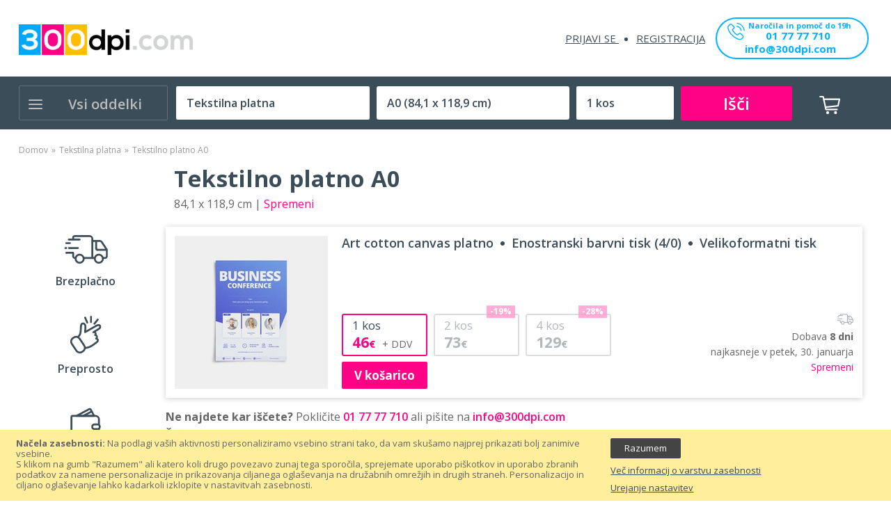

--- FILE ---
content_type: text/html
request_url: https://300dpi.com/pub/static/version1725133830/frontend/Sm/venuse_child/sl_SI/Rooster_Tisk/template/minicart/content.html
body_size: 1036
content:
<!--
/**
 * Copyright © Magento, Inc. All rights reserved.
 * See COPYING.txt for license details.
 */
-->
<div class="block-title">
    <strong>
        <span class="text" translate="'My Cart'"/>
        <span
            class="qty empty"
            text="getCartParam('summary_count')"
            data-bind="css: { empty: !!getCartParam('summary_count') == false },
                       attr: { title: $t('Items in Cart') }">
        </span>
    </strong>
</div>

<div class="block-content">
    <button type="button"
            id="btn-minicart-close"
            class="action close"
            data-action="close"
            data-bind="attr: { title: $t('Close') }">
        <span translate="'Close'"/>
    </button>

    

    <if args="getCartParam('summary_count')">
        <strong class="subtitle" translate="'Recently added item(s)'"/>
        <div data-action="scroll" class="minicart-items-wrapper">
            <ol id="mini-cart" class="minicart-items" data-bind="foreach: { data: getCartItems(), as: 'item' }">
                <each args="$parent.getRegion($parent.getItemRenderer(item.product_type))"
                      render="{name: getTemplate(), data: item, afterRender: function() {$parents[1].initSidebar()}}"
                />
            </ol>
        </div>

        <div class="actions">

            <each args="getRegion('subtotalContainer')" render=""/>
            <!-- this is where share cart buttom comes and fucks up adding to cart, so, removed -->          
            <!--<each args="getRegion('extraInfo')" render=""/>-->

            <div class="actions">
                <div class="secondary">
                    <a class="action viewcart" data-bind="attr: {href: shoppingCartUrl}">
                        <span translate="'View and Edit Cart'"/>
                    </a>
                </div>
            </div>

            <div class="actions" if="getCartParam('possible_onepage_checkout')">
                <div class="primary">
                    <a id="top-cart-btn-checkout"
                            type="button"
                            class="action checkout"
                            data-action="close"
                            data-bind="
                                attr: {
                                    title: $t('Proceed to Checkout')
                                },
                                click: closeMinicart()
                            "
                            translate="'Proceed to Checkout'"
                    />


                    
                    <div data-bind="html: getCartParam('extra_actions')"></div>
                </div>
            </div>


            <div class="items-total">
                <span class="count" if="maxItemsToDisplay < getCartLineItemsCount()" text="maxItemsToDisplay"/>
                <translate args="'of'" if="maxItemsToDisplay < getCartLineItemsCount()"/>
                <span class="count" text="getCartParam('summary_count')"/>
                    <!-- ko if: (getCartLineItemsCount() === 1) -->
                        <span translate="'Item in Cart'"/>
                    <!--/ko-->
                    <!-- ko if: (getCartLineItemsCount() === 2) -->
                        <span translate="'2 Items in Cart'"/>
                    <!--/ko-->
                    <!-- ko if: (getCartLineItemsCount() === 3 | getCartLineItemsCount() === 4) -->
                        <span translate="'3-4 Items in Cart'"/>
                    <!--/ko-->
                    <!-- ko if: (getCartLineItemsCount() > 4) -->
                        <span translate="'4+ Items in Cart'"/>
                    <!--/ko-->
            </div>
            

        </div>
    </if>

    <ifnot args="getCartParam('summary_count')">
        <strong class="subtitle empty"
                data-bind="visible: closeSidebar()"
                translate="'You have no items in your shopping cart.'"
        />
        <if args="getCartParam('cart_empty_message')">
            <p class="minicart empty text" text="getCartParam('cart_empty_message')"/>
            <div class="actions">
                <div class="secondary">
                    <a class="action viewcart" data-bind="attr: {href: shoppingCartUrl}">
                        <span translate="'View and Edit Cart'"/>
                    </a>
                </div>
            </div>
        </if>
    </ifnot>

    


    <div id="minicart-widgets" class="minicart-widgets" if="getRegion('promotion').length">
        <each args="getRegion('promotion')" render=""/>
    </div>
</div>
<each args="getRegion('sign-in-popup')" render=""/>


--- FILE ---
content_type: text/css
request_url: https://300dpi.com/pub/static/version1725133830/_cache/merged/109bb2315070bea708974d021546a767.css
body_size: 4321
content:
/*!
Chosen, a Select Box Enhancer for jQuery and Prototype
by Patrick Filler for Harvest, http://getharvest.com

Version 1.8.7
Full source at https://github.com/harvesthq/chosen
Copyright (c) 2011-2018 Harvest http://getharvest.com

MIT License, https://github.com/harvesthq/chosen/blob/master/LICENSE.md
This file is generated by `grunt build`, do not edit it by hand.
*/.chosen-container{position:relative;display:inline-block;vertical-align:middle;font-size:13px;-webkit-user-select:none;-moz-user-select:none;-ms-user-select:none;user-select:none}.chosen-container *{-webkit-box-sizing:border-box;box-sizing:border-box}.chosen-container .chosen-drop{position:absolute;top:100%;z-index:1010;width:100%;border:1px solid #aaa;border-top:0;background:#fff;-webkit-box-shadow:0 4px 5px rgba(0,0,0,.15);box-shadow:0 4px 5px rgba(0,0,0,.15);clip:rect(0,0,0,0);-webkit-clip-path:inset(100% 100%);clip-path:inset(100% 100%)}.chosen-container.chosen-with-drop .chosen-drop{clip:auto;-webkit-clip-path:none;clip-path:none}.chosen-container a{cursor:pointer}.chosen-container .chosen-single .group-name,.chosen-container .search-choice .group-name{margin-right:4px;overflow:hidden;white-space:nowrap;text-overflow:ellipsis;font-weight:400;color:#999}.chosen-container .chosen-single .group-name:after,.chosen-container .search-choice .group-name:after{content:":";padding-left:2px;vertical-align:top}.chosen-container-single .chosen-single{position:relative;display:block;overflow:hidden;padding:0 0 0 8px;height:25px;border:1px solid #aaa;border-radius:5px;background-color:#fff;background:-webkit-gradient(linear,left top,left bottom,color-stop(20%,#fff),color-stop(50%,#f6f6f6),color-stop(52%,#eee),to(#f4f4f4));background:linear-gradient(#fff 20%,#f6f6f6 50%,#eee 52%,#f4f4f4 100%);background-clip:padding-box;-webkit-box-shadow:0 0 3px #fff inset,0 1px 1px rgba(0,0,0,.1);box-shadow:0 0 3px #fff inset,0 1px 1px rgba(0,0,0,.1);color:#444;text-decoration:none;white-space:nowrap;line-height:24px}.chosen-container-single .chosen-default{color:#999}.chosen-container-single .chosen-single span{display:block;overflow:hidden;margin-right:26px;text-overflow:ellipsis;white-space:nowrap}.chosen-container-single .chosen-single-with-deselect span{margin-right:38px}.chosen-container-single .chosen-single abbr{position:absolute;top:6px;right:26px;display:block;width:12px;height:12px;background:url(../../frontend/Sm/venuse_child/sl_SI/images/chosen-sprite.png) -42px 1px no-repeat;font-size:1px}.chosen-container-single .chosen-single abbr:hover{background-position:-42px -10px}.chosen-container-single.chosen-disabled .chosen-single abbr:hover{background-position:-42px -10px}.chosen-container-single .chosen-single div{position:absolute;top:0;right:0;display:block;width:18px;height:100%}.chosen-container-single .chosen-single div b{display:block;width:100%;height:100%;background:url(../../frontend/Sm/venuse_child/sl_SI/images/chosen-sprite.png) no-repeat 0 2px}.chosen-container-single .chosen-search{position:relative;z-index:1010;margin:0;padding:3px 4px;white-space:nowrap}.chosen-container-single .chosen-search input[type=text]{margin:1px 0;padding:4px 20px 4px 5px;width:100%;height:auto;outline:0;border:1px solid #aaa;background:url(../../frontend/Sm/venuse_child/sl_SI/images/chosen-sprite.png) no-repeat 100% -20px;font-size:1em;font-family:sans-serif;line-height:normal;border-radius:0}.chosen-container-single .chosen-drop{margin-top:-1px;border-radius:0 0 4px 4px;background-clip:padding-box}.chosen-container-single.chosen-container-single-nosearch .chosen-search{position:absolute;clip:rect(0,0,0,0);-webkit-clip-path:inset(100% 100%);clip-path:inset(100% 100%)}.chosen-container .chosen-results{color:#444;position:relative;overflow-x:hidden;overflow-y:auto;margin:0 4px 4px 0;padding:0 0 0 4px;max-height:240px;-webkit-overflow-scrolling:touch}.chosen-container .chosen-results li{display:none;margin:0;padding:5px 6px;list-style:none;line-height:15px;word-wrap:break-word;-webkit-touch-callout:none}.chosen-container .chosen-results li.active-result{display:list-item;cursor:pointer}.chosen-container .chosen-results li.disabled-result{display:list-item;color:#ccc;cursor:default}.chosen-container .chosen-results li.highlighted{background-color:#3875d7;background-image:-webkit-gradient(linear,left top,left bottom,color-stop(20%,#3875d7),color-stop(90%,#2a62bc));background-image:linear-gradient(#3875d7 20%,#2a62bc 90%);color:#fff}.chosen-container .chosen-results li.no-results{color:#777;display:list-item;background:#f4f4f4}.chosen-container .chosen-results li.group-result{display:list-item;font-weight:700;cursor:default}.chosen-container .chosen-results li.group-option{padding-left:15px}.chosen-container .chosen-results li em{font-style:normal;text-decoration:underline}.chosen-container-multi .chosen-choices{position:relative;overflow:hidden;margin:0;padding:0 5px;width:100%;height:auto;border:1px solid #aaa;background-color:#fff;background-image:-webkit-gradient(linear,left top,left bottom,color-stop(1%,#eee),color-stop(15%,#fff));background-image:linear-gradient(#eee 1%,#fff 15%);cursor:text}.chosen-container-multi .chosen-choices li{float:left;list-style:none}.chosen-container-multi .chosen-choices li.search-field{margin:0;padding:0;white-space:nowrap}.chosen-container-multi .chosen-choices li.search-field input[type=text]{margin:1px 0;padding:0;height:25px;outline:0;border:0!important;background:0 0!important;-webkit-box-shadow:none;box-shadow:none;color:#999;font-size:100%;font-family:sans-serif;line-height:normal;border-radius:0;width:25px}.chosen-container-multi .chosen-choices li.search-choice{position:relative;margin:3px 5px 3px 0;padding:3px 20px 3px 5px;border:1px solid #aaa;max-width:100%;border-radius:3px;background-color:#eee;background-image:-webkit-gradient(linear,left top,left bottom,color-stop(20%,#f4f4f4),color-stop(50%,#f0f0f0),color-stop(52%,#e8e8e8),to(#eee));background-image:linear-gradient(#f4f4f4 20%,#f0f0f0 50%,#e8e8e8 52%,#eee 100%);background-size:100% 19px;background-repeat:repeat-x;background-clip:padding-box;-webkit-box-shadow:0 0 2px #fff inset,0 1px 0 rgba(0,0,0,.05);box-shadow:0 0 2px #fff inset,0 1px 0 rgba(0,0,0,.05);color:#333;line-height:13px;cursor:default}.chosen-container-multi .chosen-choices li.search-choice span{word-wrap:break-word}.chosen-container-multi .chosen-choices li.search-choice .search-choice-close{position:absolute;top:4px;right:3px;display:block;width:12px;height:12px;background:url(../../frontend/Sm/venuse_child/sl_SI/images/chosen-sprite.png) -42px 1px no-repeat;font-size:1px}.chosen-container-multi .chosen-choices li.search-choice .search-choice-close:hover{background-position:-42px -10px}.chosen-container-multi .chosen-choices li.search-choice-disabled{padding-right:5px;border:1px solid #ccc;background-color:#e4e4e4;background-image:-webkit-gradient(linear,left top,left bottom,color-stop(20%,#f4f4f4),color-stop(50%,#f0f0f0),color-stop(52%,#e8e8e8),to(#eee));background-image:linear-gradient(#f4f4f4 20%,#f0f0f0 50%,#e8e8e8 52%,#eee 100%);color:#666}.chosen-container-multi .chosen-choices li.search-choice-focus{background:#d4d4d4}.chosen-container-multi .chosen-choices li.search-choice-focus .search-choice-close{background-position:-42px -10px}.chosen-container-multi .chosen-results{margin:0;padding:0}.chosen-container-multi .chosen-drop .result-selected{display:list-item;color:#ccc;cursor:default}.chosen-container-active .chosen-single{border:1px solid #5897fb;-webkit-box-shadow:0 0 5px rgba(0,0,0,.3);box-shadow:0 0 5px rgba(0,0,0,.3)}.chosen-container-active.chosen-with-drop .chosen-single{border:1px solid #aaa;border-bottom-right-radius:0;border-bottom-left-radius:0;background-image:-webkit-gradient(linear,left top,left bottom,color-stop(20%,#eee),color-stop(80%,#fff));background-image:linear-gradient(#eee 20%,#fff 80%);-webkit-box-shadow:0 1px 0 #fff inset;box-shadow:0 1px 0 #fff inset}.chosen-container-active.chosen-with-drop .chosen-single div{border-left:none;background:0 0}.chosen-container-active.chosen-with-drop .chosen-single div b{background-position:-18px 2px}.chosen-container-active .chosen-choices{border:1px solid #5897fb;-webkit-box-shadow:0 0 5px rgba(0,0,0,.3);box-shadow:0 0 5px rgba(0,0,0,.3)}.chosen-container-active .chosen-choices li.search-field input[type=text]{color:#222!important}.chosen-disabled{opacity:.5!important;cursor:default}.chosen-disabled .chosen-single{cursor:default}.chosen-disabled .chosen-choices .search-choice .search-choice-close{cursor:default}.chosen-rtl{text-align:right}.chosen-rtl .chosen-single{overflow:visible;padding:0 8px 0 0}.chosen-rtl .chosen-single span{margin-right:0;margin-left:26px;direction:rtl}.chosen-rtl .chosen-single-with-deselect span{margin-left:38px}.chosen-rtl .chosen-single div{right:auto;left:3px}.chosen-rtl .chosen-single abbr{right:auto;left:26px}.chosen-rtl .chosen-choices li{float:right}.chosen-rtl .chosen-choices li.search-field input[type=text]{direction:rtl}.chosen-rtl .chosen-choices li.search-choice{margin:3px 5px 3px 0;padding:3px 5px 3px 19px}.chosen-rtl .chosen-choices li.search-choice .search-choice-close{right:auto;left:4px}.chosen-rtl.chosen-container-single .chosen-results{margin:0 0 4px 4px;padding:0 4px 0 0}.chosen-rtl .chosen-results li.group-option{padding-right:15px;padding-left:0}.chosen-rtl.chosen-container-active.chosen-with-drop .chosen-single div{border-right:none}.chosen-rtl .chosen-search input[type=text]{padding:4px 5px 4px 20px;background:url(../../frontend/Sm/venuse_child/sl_SI/images/chosen-sprite.png) no-repeat -30px -20px;direction:rtl}.chosen-rtl.chosen-container-single .chosen-single div b{background-position:6px 2px}.chosen-rtl.chosen-container-single.chosen-with-drop .chosen-single div b{background-position:-12px 2px}@media only screen and (-webkit-min-device-pixel-ratio:1.5),only screen and (min-resolution:144dpi),only screen and (min-resolution:1.5dppx){.chosen-container .chosen-results-scroll-down span,.chosen-container .chosen-results-scroll-up span,.chosen-container-multi .chosen-choices .search-choice .search-choice-close,.chosen-container-single .chosen-search input[type=text],.chosen-container-single .chosen-single abbr,.chosen-container-single .chosen-single div b,.chosen-rtl .chosen-search input[type=text]{background-image:url(../../frontend/Sm/venuse_child/sl_SI/css/chosen-sprite@2x.png)!important;background-size:52px 37px!important;background-repeat:no-repeat!important}}.header-top .header.links {
    display: -webkit-box;
    display: -ms-flexbox;
    display: flex;
    -webkit-box-align: center;
    -ms-flex-align: center;
    align-items: center;
    list-style: none;
    margin: 0;
    padding: 0;
}
.header-top .col-right .horizontal-block {
	padding: 0;
	width: auto;
	position: relative;
	top: 1px;
}
.col-right .horizontal-block > p {
    display: none;
}
.page-header .header-middle {
    background: #fff;
    padding-top: 0;
    padding-bottom: 0;
}

.header-middle .right-content ul {
    padding: 0;
    margin: 0 auto 0 0;
}
.header-middle .right-content ul li {
    display: inline-block;
    padding: 0;
    margin: 0;
    color: #3C4D5A;
	font-size:15px;
}
.header-middle .right-content ul li a{
color: #3C4D5A;	
}
.header-middle .right-content ul li::after {
	content: "";
	font-size: 26px;
	display: inline-block;
	line-height: 0;
	vertical-align: middle;
	width: 5px;
	height: 5px;
	background: #3C4D5A;
	border-radius: 30px;
	margin: 0 8px;
}
.header-middle .right-content ul li:last-child::after{
	display:none;
} 

.header-container > .header-top {
	display: block;
	height: auto;
	border-bottom: 1px solid rgba(60, 77, 90, 0.4);
	padding-top: 10px;
	padding-bottom: 10px;
}
.header-top .horizontal-block {
	padding-left: 0;
	display: -webkit-box;
	display: -ms-flexbox;
	display: flex;
	-webkit-box-pack: end;
	-ms-flex-pack: end;
	justify-content: flex-end;
	width: 100%;
}
.header-middle .middle-content .right-container {
    width: auto;
    margin-left: auto;
    padding-left: 0;
}
.header-middle .header-top {
	display: -webkit-box;
	display: -ms-flexbox;
	display: flex;
	-webkit-box-pack: justify;
	    -ms-flex-pack: justify;
	        justify-content: space-between;
	-webkit-box-align: center;
	    -ms-flex-align: center;
	        align-items: center;
	height: auto;
	background: transparent;
	margin-bottom: 5px;
}
.header-top .col-left {
	-ms-flex-preferred-size: 0;
	flex-basis: 0;
	-webkit-box-flex: 1;
	-ms-flex-positive: 1;
	flex-grow: 1;
	max-width: 100%;
	display: -webkit-box;
	display: -ms-flexbox;
	display: flex;
}
.header-top .col-right {
    display: -webkit-box;
    display: -ms-flexbox;
    display: flex;
    -webkit-box-align: center;
        -ms-flex-align: center;
            align-items: center;
}
.header-top .header.links li {
    margin-right: 10px;
    margin-bottom: 0;
}
.header-top .header.links li:last-child {
	margin-right: 0;
}
.page-header .horizontal-megamenu-block .sm_megamenu_menu > li > a {
	color: #222222;
	height: auto;
	line-height: 1.4;
	font-size: 12px;
	background: transparent !important;
	font-weight: 400;
	text-transform: none;
	padding-right: 12px;
	padding-left: 12px;
}
.header-middle .right-content ul li .sm_megamenu_title {
    font-size: 15px;
    font-weight: 400;
}
.page-header .horizontal-megamenu-block .sm_megamenu_menu > li > a:hover{
	color:#3665f3 !important;
}
.header-top .col-left .horizontal-block {
	padding-left: 0;
	width: auto;
	margin-left: auto;
}
.page-header .horizontal-megamenu-block .sm_megamenu_menu > li:first-child > a {
    padding-left: 0;
}
.header-middle .right-content .col-right {
	width: 100%;
	display: -webkit-box;
	display: -ms-flexbox;
	display: flex;
	-webkit-box-pack: end;
	-ms-flex-pack: end;
	justify-content: flex-end;
	-webkit-box-align: center;
	    -ms-flex-align: center;
	        align-items: center;
}
.header-middle .right-content .horizontal-block {
    width: auto;
    padding-left: 0;
}
.header-middle .right-content h2 {
    color: #222222;
    font-size: 2.3rem;
    margin: 0;
}
.header-middle .middle-content {
	display: -webkit-box;
	display: -ms-flexbox;
	display: flex;
	-webkit-box-align: center;
	-ms-flex-align: center;
	align-items: center;
	padding-top: 15px;
	padding-bottom: 15px;
}
.vertical-menu-block .block-title-menu::after {
	float: left;
	margin-right: 10px;
}
.page-header .header-container .minicart-wrapper .action.showcart {
	padding-right: 0;
	padding-left: 0;
	height: auto;
	background: transparent;
}

.page-header .header-container .minicart-wrapper .action.showcart::after {
	position: static;
	width: auto;
	height: auto;
	border: none;
	display:none;
}
.header-container .minicart-wrapper .action.showcart .price-minicart ~ .text::before {
	content: "";
	display: inline-block;
	background-image: url(/pub/static/frontend/Sm/venuse_child/en_GB/images/cart-icon.svg);
	width: 30px;
	height: 26px;
	vertical-align: middle;
	background-repeat: no-repeat;
	background-position: center;
}
.page-header .header-container .minicart-wrapper .action.showcart .price-minicart {
	margin: 0;
}
.header-container .minicart-wrapper .action.showcart .text::after {
	display: none;
}
.page-header .header-container .minicart-wrapper .action.showcart .text {
	vertical-align: top;
}
.page-header .header-container .minicart-wrapper .action.showcart .counter.qty {
	top: -1px;
	right: -11px;
	left: auto;
	background: #FF0285;
}





.call-block-wrap {
    border: 1px solid #fff;
    padding: 10px;
    display: -webkit-box;
    display: -ms-flexbox;
    display: flex;
    -webkit-box-align: center;
        -ms-flex-align: center;
            align-items: center;
    height: 45px;
}
.call-block a {
	color: #fff;
	font-size: 18px;
	font-weight: 700;
	line-height: 1;
	letter-spacing: 2px;
	display: inline-block;
	position: relative;
	padding-left: 27px;
}
.call-block a:hover {
    color: #fff;
}
.call-block a::before {
	content: '\e94b';
	display: inline-block;
	font-family: 'icomoon';
	speak: none;
	font-style: normal;
	font-weight: normal;
	font-variant: normal;
	text-transform: none;
	-webkit-font-smoothing: antialiased;
	-moz-osx-font-smoothing: grayscale;
	text-align: center;
	font-size: 18px;
	position: absolute;
	top: 5px;
	left: 0;
	font-size: 22px;
	color: #febe10;
}
.call-block a span {
    font-size: 11.5px;
    font-weight: 300;
    letter-spacing: 0;
    display: block;
}

.page-header .header-bottom {
background:#3C4D5A;
}

.header-bottom .horizontal-block .smas-group-right .smas-attr-inner .btn-reset {
    display: none !important;
}

.header-bottom .smas-loading {
    position: absolute;
    z-index: 9;
    width: 30px;
    left: 50px;
    top: 7px;
    background: #fff;
}





.header-bottom .horizontal-block .smas-group-left .smas-attr .custom-serach {
    position: relative;
}

.header-bottom .chosen-container-single .chosen-drop{
	border:none;
}


.chosen-container .chosen-results li.highlighted {
    background: transparent;
    color: inherit;
}
.chosen-container .chosen-results li.highlighted {
    background: #efefef;
}

.chosen-container .chosen-results {
    margin: 0;
    padding: 0;
}
.ui-autocomplete .ui-menu-item h5 {
   color: #3C4D5A;
}


.custom-serach .ui-helper-hidden-accessible{display: none;}

.ui-autocomplete .ui-menu-item{
	margin:0;
}


.ui-autocomplete .ui-menu-item p {
    margin: 0;
}
.ui-autocomplete .ui-menu-item h6 {
	font-size: 12px;
	color:#707070;
}

.ui-autocomplete .ui-state-focus h5,
.ui-autocomplete .ui-state-active h5{
    
}
#printing_quantity_153_chosen.chosen-container-single .chosen-drop,
#no_of_pages_149_chosen.chosen-container-single .chosen-drop {
    margin-top: -45px;
}
#printing_quantity_153_chosen.chosen-container-single .chosen-search input[type="text"],
#no_of_pages_149_chosen.chosen-container-single .chosen-search input[type="text"] {
    border: none;
    height: 43px;
    padding: 0;
	background-position: top 16px right 11px !important;
	background-image: url(../../frontend/Sm/venuse_child/sl_SI/images/down-arrow.svg) !important;
	background-size: 12px !important;
	background-repeat:no-repeat;
	margin:0;	
}  
#printing_quantity_153_chosen.chosen-container-single .chosen-search,
#no_of_pages_149_chosen.chosen-container-single .chosen-search {
    padding: 0;
}
.header-bottom .smas-form .autocomplete-loading {
    width: 30px;
    position: absolute;
    top: 50%;
    -webkit-transform: translateY(-50%);
        -ms-transform: translateY(-50%);
            transform: translateY(-50%);
    right: 10px;
    background: #fff;
	z-index: 9999; 
} 
.header-bottom .horizontal-block .smas-group-left .smas-attr:last-child .smas-attr-inner{
	position:relative;
}
.smas-attr-inner .smas-select {
	min-height:45px;
}
.custom-search-dropdown,
.custom-search-dropdown-quality {
	position: absolute;
	top: 0;
	right: 0;
	display: block;
	width: 34px;
	height: 100%;
}
.wdywtp-error .modal-inner-wrap h1 {
	font-size: 1.7rem;
	text-align: center;
	margin-bottom: 0;
	color:#fff;
}
.wdywtp-error .modal-inner-wrap {
	max-width: 380px;
	background: #3665F3;
}
.wdywtp-error.modal-slide .action-close {
    padding: 6px;
}
.wdywtp-error .modal-inner-wrap .modal-footer {
    display: none;
}
.wdywtp-error .modal-content {
    background: #3665F3;
}
.wdywtp-error .modal-header {
    border-color: #4E7DFF;
}
.wdywtp-error .action-close::before,
.wdywtp-error .action-close:hover::before{
	color:#fff;
}

.smas-attr .no_selection_enable .chosen-container .chosen-results {
    min-width: 100%;
    margin: 0;
    background: #ed719e;
    color: #fff;
} 
.smas-attr .no_selection_enable .chosen-container .chosen-results .highlighted {
    background: #ed719e;
    color: #fff;
} 
.smas-attr-size .no_selection_enable .chosen-container {
    position: relative;
}
.smas-attr-size .no_selection_enable .chosen-container.chosen-with-drop .chosen-drop {
    min-width: 0;
    display: block;
	background: transparent;
}
div#paper_size_148_chosen .chosen-search,
div#paper_size_148_chosen .chosen-search  input[type="text"]{
    height: 0;
    width: 0;
    margin: 0;
    padding: 0;
    overflow: hidden;
}
.header-bottom .top-links {
    color: #fff;
    display: -webkit-box;
    display: -ms-flexbox;
    display: flex;
    -webkit-box-align: center;
        -ms-flex-align: center;
            align-items: center;
    -webkit-box-pack: center;
        -ms-flex-pack: center;
            justify-content: center;
			
}
.header-bottom .top-links h2 strong {
    font-weight: 600;
}
.header-bottom .top-links h2 {
    font-size: 26px;
}
.header-bottom .top-links ul {
	list-style: none;
	padding: 0;
	margin: 0;
}
.header-bottom .top-links ul li {
    display: inline-block;
    margin: 0;
    font-size: 15px;
    font-weight: 600;
}
.header-bottom .top-links ul li::before {
	content: "";
	background: #fff;
	width: 5px;
	height: 5px;
	border-radius: 20px;
	display: inline-block;
	vertical-align: middle;
	margin-right: 4px;
	margin-left: 4px;
	line-height: 5px;
}
.header-container .minicart-wrapper .action.showcart .text {
    font-size: 0;
}
body .header-mobile .mobile-top {
    background: #fff;
}
body .header-mobile .mobile-menu > a span {
    background-color: #3C4D5A;
}
body .minicart-mobile .minicart-wrapper .action.showcart::before {
content: "";
display: inline-block;
background-image: url(/pub/static/frontend/Sm/venuse_child/en_GB/images/cart-icon-mobile.svg);
width: 30px;
height: 26px;
vertical-align: middle;
background-repeat: no-repeat;
background-position: center;
}






--- FILE ---
content_type: text/css
request_url: https://300dpi.com/pub/media/sm/configed_css/settings_si.css
body_size: 2220
content:

/**
* THIS FILE IS GENERATED AUTOMATICALLY WHEN SAVING CONFIGURE. YOUR DATA WILL BE LOST WHEN YOU EDIT THIS FILE
*/

/**
* Body, text color, background color, background image, font family, font size, font weight
*/

body{
background-color: #FFFFFF;
color: #666666;
    font-weight: 400;
    font-family: 'Open Sans', sans-serif;font-size: 14px;
}

/**
* Link, link hover
*/

a,
.alink{
color: #222222;
}

a:hover,
.alink:hover{
color: #3665F3;
}

/**
* THEME COLOR CUSTOM, BACKUP THIS FILE BEFORE UPDATE SM_THEMECORE MODULE
*/
/**
* $themeColor, $themeColorDarken, $textOnThemeColor, $linkOnThemeColor, $linkHoverOnThemeColor
*/

/**
* Background color
*/
.time-countdown-slide .time-ranger .time-pass,
.header-mobile .mobile-top,
.sm-notfound .back2home,
.bonus-title:before,
.about-container .our-member .image-content .member-social li a:hover,
.contact-us-info .contact-social li a:hover,
.w-newsletter .action-newsletter button,
.bottom-product-slider .block-title:before,
.product-info-main .product-social-links .action:hover, .product-info-main .product-addto-links .action:hover,
.product-info-main .box-tocart .action.tocart, .product-options-bottom .box-tocart .action.tocart,

.post-content .post-description .post-info-blog .post-read-more:hover,

.sidebar .block .block-title,
#price-slider .ui-slider-range,

.products-grid .product-item-info:hover .product-item-details .product-item-actions .actions-primary .tocart,
.products-grid .product-item-info .product-item-details .product-item-actions .actions-secondary .action:hover,
.products-grid .product-item-info .image-product .quickview-handler:hover,

.products-list .product-item-info .product-item-details .product-item-actions .actions-primary .tocart:hover,
.products-list .product-item-info .product-item-details .product-item-actions .actions-secondary .action:hover,
.products-list .product-item-info .image-product .quickview-handler:hover,

.group-deal-1 .product-item-info .product-item-details .product-item-actions .actions-primary .tocart:hover,
.group-deal-1 .product-item-info .product-item-details .product-item-actions .actions-secondary .action:hover,

.social-footer ul li a:hover,
.subcribe-footer-content .block-subscribe-footer .action-button button,

.header-style-1 .form.minisearch .actions button,
.header-style-1 .vertical-menu-block .block-title-menu,
.header-style-1 .horizontal-megamenu-block .sm_megamenu_menu > li:hover > a,
.header-style-1 .horizontal-megamenu-block .sm_megamenu_menu > li.sm_megamenu_actived > a,

.header-style-2 .form.minisearch .actions button,
.header-style-2 .vertical-menu-block .block-title-menu,
.header-style-2 .horizontal-megamenu-block .sm_megamenu_menu > li:hover > a,
.header-style-2 .horizontal-megamenu-block .sm_megamenu_menu > li.sm_megamenu_actived > a,
.header-style-2 .horizontal-block .promotion-block a:hover,

.footer-style-2 .block-tag-footer .block-footer-content ul li a:hover,
.footer-style-2 .footer-top,

.post-slider-1 .info-post .post-read-more a:hover,

.cms-index-index .header-style-1 .horizontal-megamenu-block .sm_megamenu_menu > li.home-item > a,
.cms-index-index .header-style-2 .horizontal-megamenu-block .sm_megamenu_menu > li.home-item > a,

.title-style-1 .block .block-title:before,
.art-style-1 .smas-btn .btn.btn-search,

.group-deal-1 .timer-content,
.group-product-slider-1 .block-title,
.group-product-slider-1 .block-title:before,
.text-branner .hot-item,
.text-branner .text-offer .explorer{
background-color: #3C4D5A;
}

.text-branner .hot-item:after{
border-bottom: 63px solid #3C4D5A;
}


/**
* Border color
*/
.default-style .resp-tabs-list li.active,
.listingtab-style-1 .sm-listing-tabs .ltabs-tabs-container .ltabs-tabs li.tab-sel,
.listingtab-style-1 .sm-listing-tabs .ltabs-tabs-container .ltabs-tabs li:hover,
.block-brands-2 .item:hover,
.list-slider-1 .product-type-list .image-product:hover,
.slider-categories-1 .block-categories .cat-wrap-slider .item .content-box:hover,
.group-product-slider-1 .block-content .slider-thumbs .slick-current .item-thumb{
border-color: #3C4D5A;
}

/**
* Background color and border color
*/

.modes .modes-mode:hover,
.modes .modes-mode.active,
.pages .item:hover,
.pages .item.current,

.nav-style-1 .owl-theme .owl-nav [class*="owl-"]:hover,
.nav-style-2 .owl-theme .owl-nav [class*="owl-"]:hover,
.group-product-slider-1 .slick-prev:hover, .group-product-slider-1 .slick-next:hover{
background-color: #3C4D5A;
border-color: #3C4D5A;
}

.gallery-placeholder .fotorama__thumb__arr:hover{
background-color: #3C4D5A!important;
border-color: #3C4D5A!important;
}

/**
* Background darken color
*/

.w-newsletter .action-newsletter button:hover,
.product-1-style .products-grid .product-item-info .product-item-details .product-item-actions .actions-primary .tocart:hover,
.art-style-1 .smas-btn .btn.btn-search:hover,
.text-branner .text-offer .explorer:hover{
background-color: #384854;
}

/**
* Link hover color
*/
.post-content.post-custom .post-description .post-title a:hover,
.mega-feature-content ul li a:hover,
.minicart-wrapper .minicart-items .product-item-name a:hover,

.sidebar .block.filter .filter-options .filter-options-content ol li a:hover,

.footer-style-1 .block-footer .block-footer-content ul li a:hover,
.footer-style-2 .block-footer .block-footer-content ul li a:hover,
.block-cat-1 .child-cat .sub-cats li a:hover{
color: #3665F3;
}

.block-cat-1 .child-cat .sub-cats li a:hover:before{
background-color: #3665F3;
}

/**
* Text theme color
*/

.text-theme-color,
.contact-us-info .info-contact li:before,
.header-style-1 .language-currency .switcher .switcher-content:hover .action-switcher{
color: #3C4D5A;
}


/**
* Text on theme color
*/
.w-newsletter .action-newsletter button.action.primary,
.sidebar .block .block-title strong,
.about-container .our-member .image-content .member-social li a:hover,
.contact-us-info .contact-social li a:hover,
.post-content.post-custom .post-description .post-info-blog .post-read-more:hover,
.header-style-1 .vertical-menu-block .block-title-menu,
.cms-index-index .header-style-1 .horizontal-megamenu-block .sm_megamenu_menu > li.home-item > a,
.header-style-1 .horizontal-megamenu-block .sm_megamenu_menu > li:hover > a,
.header-style-1 .horizontal-megamenu-block .sm_megamenu_menu > li.sm_megamenu_actived > a,
.header-style-1 .block-search .form.minisearch .actions button,

.header-style-2 .block-search .form.minisearch .actions button,
.header-style-2 .vertical-menu-block .block-title-menu,
.cms-index-index .header-style-2 .horizontal-megamenu-block .sm_megamenu_menu > li.home-item > a,
.header-style-2 .horizontal-megamenu-block .sm_megamenu_menu > li:hover > a,
.header-style-2 .horizontal-megamenu-block .sm_megamenu_menu > li.sm_megamenu_actived > a,
.header-style-2 .horizontal-block .promotion-block a:hover,

.footer-style-2 .block-tag-footer .block-footer-content ul li a:hover,
.footer-style-2 .footer-top,

.nav-style-1 .owl-theme .owl-nav [class*="owl-"]:hover,
.nav-style-2 .owl-theme .owl-nav [class*="owl-"]:hover,
.art-style-1 .smas-btn .btn.btn-search,
.subcribe-footer-content .block-subscribe-footer .action-button button,
.social-footer ul li a:hover,
.post-slider-1 .info-post .post-read-more a:hover,
.modes .modes-mode:hover,
.modes .modes-mode.active,
.pages .item:hover a,
.pages .item.current strong,
.product-1-style .products-grid .product-item-info .image-product .quickview-handler:hover,
.product-1-style .products-grid .product-item-info:hover .product-item-details .product-item-actions .actions-primary .tocart,
.product-1-style .products-grid .product-item-info .product-item-details .product-item-actions .actions-secondary .action:hover,

.group-deal-1 .timer-content,
.group-deal-1 .product-item-info .product-item-details .product-item-actions .actions-primary .tocart:hover,
.group-deal-1 .product-item-info .product-item-details .product-item-actions .actions-secondary .action:hover,
.text-branner .hot-item,
.text-branner .text-offer .explorer{
color: #FFFFFF;
}

.pages .item:hover .action:before,
.product-info-main .box-tocart .action.tocart,
.product-options-bottom .box-tocart .action.tocart,
.product-info-main .product-social-links .action:hover,
.product-info-main .product-addto-links .action:hover,
.group-product-slider-1 .block-title strong,
.group-product-slider-1 .slick-prev:hover, .group-product-slider-1 .slick-next:hover{
color: #FFFFFF!important;
}

.header-mobile .mobile-menu > a span{
background-color: #FFFFFF;
}

.minicart-mobile .minicart-wrapper .action.showcart:before{
color: #FFFFFF;
}


/**
* Link on theme color
*/


/**
* Link hover on theme color
*/


/**
* Elements google font
*/


/**
* Layout
*/

@media (min-width: 1024px) {
    body .container,
    body .page-main{
    max-width: 1650px;
    }

}

/**
* Show add to cart, compare, wishlist product
*/


    .product-item .tocompare{
    display: none !important;
    opacity: 0 !important;
    visibility: hidden !important;
    }

    .product-item .towishlist{
    display: none !important;
    opacity: 0 !important;
    visibility: hidden !important;
    }

/**
* Listing Layout
*/

@media (min-width: 1921px) {
.page-layout-1column .products.wrapper.products-grid .product-items .product-item{
width: 16.666666666667%;
}

.page-layout-1column .products.wrapper.products-grid .product-items .product-item:nth-child(6n+1){
clear: both;
}

.page-layout-2columns-left .products.wrapper.products-grid .product-items .product-item,
.page-layout-2columns-right .products.wrapper.products-grid .product-items .product-item{
width: 20%;
}

.page-layout-2columns-left .products.wrapper.products-grid .product-items .product-item:nth-child(5n+1),
.page-layout-2columns-right .products.wrapper.products-grid .product-items .product-item:nth-child(5n+1){
clear: both;
}

.page-layout-3columns .products.wrapper.products-grid .product-items .product-item{
width: 50%;
}

.page-layout-3columns .products.wrapper.products-grid .product-items .product-item:nth-child(2n+1){
clear: both;
}

}


@media (min-width: 1681px) and (max-width: 1920px) {
.page-layout-1column .products.wrapper.products-grid .product-items .product-item{
width: 16.666666666667%;
}

.page-layout-1column .products.wrapper.products-grid .product-items .product-item:nth-child(6n+1){
clear: both;
}

.page-layout-2columns-left .products.wrapper.products-grid .product-items .product-item,
.page-layout-2columns-right .products.wrapper.products-grid .product-items .product-item{
width: 20%;
}

.page-layout-2columns-left .products.wrapper.products-grid .product-items .product-item:nth-child(5n+1),
.page-layout-2columns-right .products.wrapper.products-grid .product-items .product-item:nth-child(5n+1){
clear: both;
}

.page-layout-3columns .products.wrapper.products-grid .product-items .product-item{
width: 50%;
}

.page-layout-3columns .products.wrapper.products-grid .product-items .product-item:nth-child(2n+1){
clear: both;
}
}

@media (min-width: 1441px) and (max-width: 1680px) {

.page-layout-1column .products.wrapper.products-grid .product-items .product-item{
width: 25%;
}

.page-layout-1column .products.wrapper.products-grid .product-items .product-item:nth-child(4n+1){
clear: both;
}

.page-layout-2columns-left .products.wrapper.products-grid .product-items .product-item,
.page-layout-2columns-right .products.wrapper.products-grid .product-items .product-item{
width: 25%;
}

.page-layout-2columns-left .products.wrapper.products-grid .product-items .product-item:nth-child(4n+1),
.page-layout-2columns-right .products.wrapper.products-grid .product-items .product-item:nth-child(4n+1){
clear: both;
}

.page-layout-3columns .products.wrapper.products-grid .product-items .product-item{
width: 50%;
}

.page-layout-3columns .products.wrapper.products-grid .product-items .product-item:nth-child(2n+1){
clear: both;
}
}

@media (min-width: 1200px) and (max-width: 1440px) {

.page-layout-1column .products.wrapper.products-grid .product-items .product-item{
width: 25%;
}

.page-layout-1column .products.wrapper.products-grid .product-items .product-item:nth-child(4n+1){
clear: both;
}

.page-layout-2columns-left .products.wrapper.products-grid .product-items .product-item,
.page-layout-2columns-right .products.wrapper.products-grid .product-items .product-item{
width: 33.333333333333%;
}

.page-layout-2columns-left .products.wrapper.products-grid .product-items .product-item:nth-child(3n+1),
.page-layout-2columns-right .products.wrapper.products-grid .product-items .product-item:nth-child(3n+1){
clear: both;
}

.page-layout-3columns .products.wrapper.products-grid .product-items .product-item{
width: 50%;
}

.page-layout-3columns .products.wrapper.products-grid .product-items .product-item:nth-child(2n+1){
clear: both;
}
}

@media (min-width: 992px) and (max-width: 1199px) {
.page-layout-1column .products.wrapper.products-grid .product-items .product-item{
width: 33.333333333333%;
}

.page-layout-1column .products.wrapper.products-grid .product-items .product-item:nth-child(3n+1){
clear: both;
}

.page-layout-2columns-left .products.wrapper.products-grid .product-items .product-item,
.page-layout-2columns-right .products.wrapper.products-grid .product-items .product-item{
width: 33.333333333333%;
}

.page-layout-2columns-left .products.wrapper.products-grid .product-items .product-item:nth-child(3n+1),
.page-layout-2columns-right .products.wrapper.products-grid .product-items .product-item:nth-child(3n+1){
clear: both;
}

.page-layout-3columns .products.wrapper.products-grid .product-items .product-item{
width: 50%;
}

.page-layout-3columns .products.wrapper.products-grid .product-items .product-item:nth-child(2n+1){
clear: both;
}
}

@media (min-width: 768px) and (max-width: 991px) {
.page-layout-1column .products.wrapper.products-grid .product-items .product-item{
width: 33.333333333333%;
}

.page-layout-1column .products.wrapper.products-grid .product-items .product-item:nth-child(3n+1){
clear: both;
}

.page-layout-2columns-left .products.wrapper.products-grid .product-items .product-item,
.page-layout-2columns-right .products.wrapper.products-grid .product-items .product-item{
width: 33.333333333333%;
}

.page-layout-2columns-left .products.wrapper.products-grid .product-items .product-item:nth-child(3n+1),
.page-layout-2columns-right .products.wrapper.products-grid .product-items .product-item:nth-child(3n+1){
clear: both;
}

.page-layout-3columns .products.wrapper.products-grid .product-items .product-item{
width: 33.333333333333%;
}

.page-layout-3columns .products.wrapper.products-grid .product-items .product-item:nth-child(3n+1){
clear: both;
}
}

@media (min-width: 481px) and (max-width: 767px) {
.page-layout-1column .products.wrapper.products-grid .product-items .product-item{
width: 50%;
}

.page-layout-1column .products.wrapper.products-grid .product-items .product-item:nth-child(2n+1){
clear: both;
}

.page-layout-2columns-left .products.wrapper.products-grid .product-items .product-item,
.page-layout-2columns-right .products.wrapper.products-grid .product-items .product-item{
width: 50%;
}

.page-layout-2columns-left .products.wrapper.products-grid .product-items .product-item:nth-child(2n+1),
.page-layout-2columns-right .products.wrapper.products-grid .product-items .product-item:nth-child(2n+1){
clear: both;
}

.page-layout-3columns .products.wrapper.products-grid .product-items .product-item{
width: 50%;
}

.page-layout-3columns .products.wrapper.products-grid .product-items .product-item:nth-child(2n+1){
clear: both;
}
}

@media (max-width: 480px) {
.page-layout-1column .products.wrapper.products-grid .product-items .product-item{
width: 100%;
}

.page-layout-1column .products.wrapper.products-grid .product-items .product-item:nth-child(1n+1){
clear: both;
}

.page-layout-2columns-left .products.wrapper.products-grid .product-items .product-item,
.page-layout-2columns-right .products.wrapper.products-grid .product-items .product-item{
width: 100%;
}

.page-layout-2columns-left .products.wrapper.products-grid .product-items .product-item:nth-child(1n+1),
.page-layout-2columns-right .products.wrapper.products-grid .product-items .product-item:nth-child(1n+1){
clear: both;
}

.page-layout-3columns .products.wrapper.products-grid .product-items .product-item{
width: 100%;
}

.page-layout-3columns .products.wrapper.products-grid .product-items .product-item:nth-child(1n+1){
clear: both;
}
}

@media (max-width: 1023px) {
.header-container {
display: none;
}

.header-mobile {
display: block;
}
}

/**
* Custom CSS
*/

.art-style-custom .smas-wrap {
    background-color: transparent;
    padding: 0px;
}

--- FILE ---
content_type: application/javascript
request_url: https://300dpi.com/pub/static/version1725133830/frontend/Sm/venuse_child/sl_SI/Mageplaza_ShareCart/js/view/minicart.js
body_size: 623
content:
/**
 * Mageplaza
 *
 * NOTICE OF LICENSE
 *
 * This source file is subject to the Mageplaza.com license that is
 * available through the world-wide-web at this URL:
 * https://www.mageplaza.com/LICENSE.txt
 *
 * DISCLAIMER
 *
 * Do not edit or add to this file if you wish to upgrade this extension to newer
 * version in the future.
 *
 * @category    Mageplaza
 * @package     Mageplaza_ShareCart
 * @copyright   Copyright (c) Mageplaza (https://www.mageplaza.com/)
 * @license     https://www.mageplaza.com/LICENSE.txt
 */
define([
    'jquery',
    'uiComponent',
    'Magento_Customer/js/customer-data',
    'mage/translate'
], function ($, Component, customerData, $t) {
    'use strict';

    var isReload = true;

    return Component.extend({
        defaults: {
            template: 'Mageplaza_ShareCart/minicart'
        },

        initialize: function () {
            this._super();

            if (isReload) {
                customerData.reload(['cart'], false);
                isReload = false;
            }
            this.customer = customerData.get('cart');
        },

        moveShareCart: function(){
            $(document).ready(function () {
                $('.secondary.sharecart').appendTo($('.action.viewcart').parent());
            });
        },

        getQuoteId: function () {
            return customerData.get('cart')().quote_url;
        },

        copyQuote: function (object, e) {
            var quoteUrl = document.createElement('textarea');

            quoteUrl.value = customerData.get('cart')().quote_url;
            document.body.appendChild(quoteUrl);
            quoteUrl.select();
            document.execCommand('copy');
            document.body.removeChild(quoteUrl);

            e.currentTarget.setAttribute('class', 'mp-tooltipped');
            e.currentTarget.setAttribute('aria-label', $t('Copied!'));
        },

        leaveQuote: function (object, e) {
            e.currentTarget.removeAttribute('class');
            e.currentTarget.removeAttribute('aria-label');
        },

        isDisplay: function () {
            return customerData.get('cart')().summary_count;
        }
    });
});


--- FILE ---
content_type: image/svg+xml
request_url: https://300dpi.com/pub/static/version1725133830/frontend/Sm/venuse_child/sl_SI/images/product-icon/van.svg
body_size: 995
content:
<svg id="Layer_1" data-name="Layer 1" xmlns="http://www.w3.org/2000/svg" viewBox="0 0 55 50"><defs><style>.cls-1{fill:none;stroke:#3c4d5a;stroke-linecap:round;stroke-linejoin:round;stroke-width:2.25px;}</style></defs><circle class="cls-1" cx="20.33" cy="38.27" r="4.87"/><circle class="cls-1" cx="43.33" cy="38.27" r="4.87"/><line class="cls-1" x1="25.21" y1="37.41" x2="38.53" y2="37.41"/><path class="cls-1" d="M48.13,37.41h2.53a2.23,2.23,0,0,0,2.24-2.23V28.35a2.88,2.88,0,0,0-.48-1.58L46.64,18a2.29,2.29,0,0,0-1.91-1H35.59"/><path class="cls-1" d="M35.59,37.41V14.64a3.49,3.49,0,0,0-3.49-3.49H14.27a1.69,1.69,0,0,0-1.69,1.69V15.1"/><line class="cls-1" x1="7.31" y1="15.28" x2="20.33" y2="15.28"/><line class="cls-1" x1="4.32" y1="19.58" x2="8.72" y2="19.58"/><line class="cls-1" x1="18.32" y1="25.47" x2="7.52" y2="25.47"/><path class="cls-1" d="M4.32,31.18h8.26v4a2.19,2.19,0,0,0,2.2,2.19h.68"/><line class="cls-1" x1="3.27" y1="25.47" x2="4.32" y2="25.47"/><line class="cls-1" x1="41.47" y1="27.58" x2="52.62" y2="27.58"/><path class="cls-1" d="M40.1,26.2a1.37,1.37,0,0,0,1.37,1.38"/><line class="cls-1" x1="40.1" y1="26.2" x2="40.1" y2="17.16"/></svg>